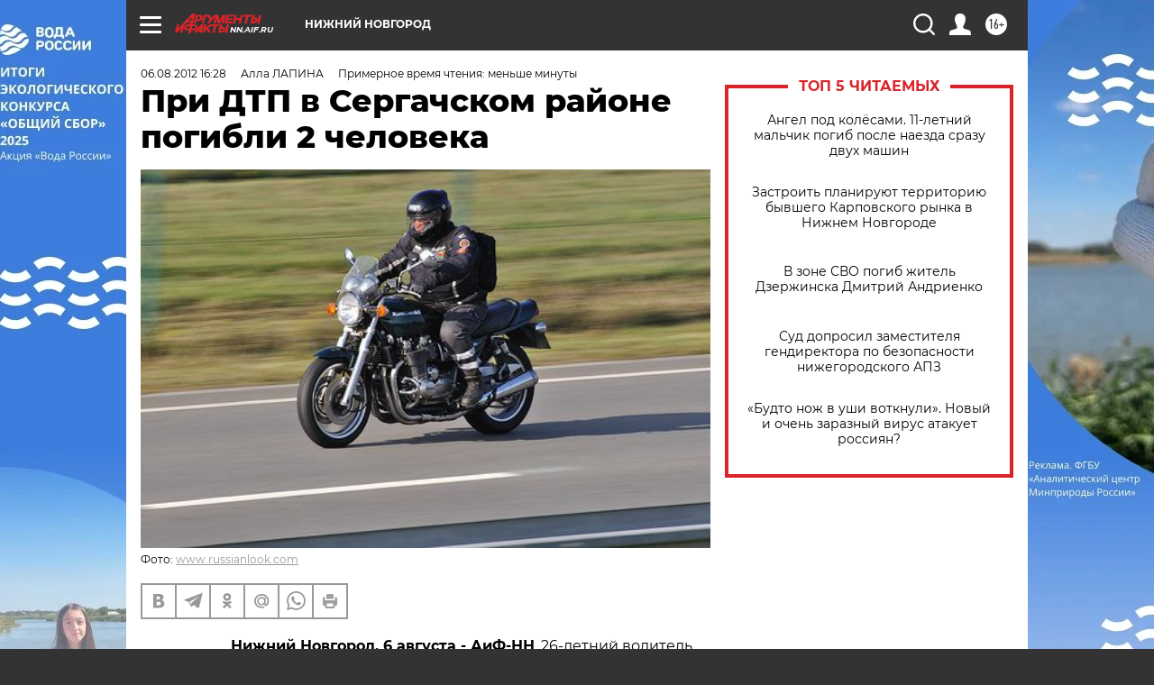

--- FILE ---
content_type: text/html
request_url: https://tns-counter.ru/nc01a**R%3Eundefined*aif_ru/ru/UTF-8/tmsec=aif_ru/512713347***
body_size: -71
content:
1A17713C6928904EX1764266062:1A17713C6928904EX1764266062

--- FILE ---
content_type: application/javascript
request_url: https://smi2.ru/counter/settings?payload=CIyLAhiu6c6zrDM6JDQ3MGU3ZTMyLWM2ZjktNDIzMS1hYjZiLWZlZTMzNGZkZDY3NA&cb=_callbacks____0mihqgol6
body_size: 1513
content:
_callbacks____0mihqgol6("[base64]");